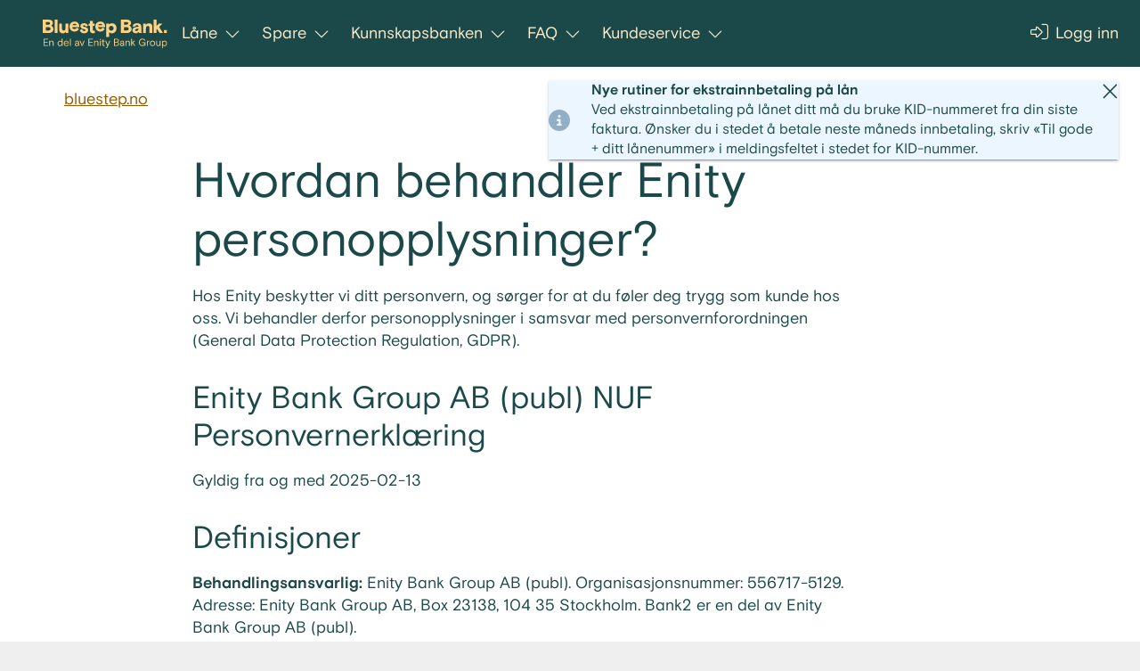

--- FILE ---
content_type: text/html; charset=utf-8
request_url: https://www.bluestep.no/personopplysninger/
body_size: 16207
content:


<!DOCTYPE html>
<html lang="no">
<head>
    <meta charset="utf-8" />
    <title>Hvordan behandler Enity personopplysninger? | Bluestep Bank</title>

                <link rel="apple-touch-icon" sizes="180x180" href="https://cdn.bluestep.se/assets/favicon/apple-touch-icon.png?hash=dcdeeeec31ca8d1dd0c5c6ed4e984f1f">
            <link rel="icon" type="image/png" sizes="32x32" href="https://cdn.bluestep.se/assets/favicon/favicon-32x32.png?hash=3e27dd9222c73599136de076ead0f008">
            <link rel="icon" type="image/png" sizes="194x194" href="https://cdn.bluestep.se/assets/favicon/favicon-194x194.png?hash=b8f17194762cacebd59b097119b5348d">
            <link rel="icon" type="image/png" sizes="192x192" href="https://cdn.bluestep.se/assets/favicon/android-chrome-192x192.png?hash=f58ee6c5ad98cf7f6260adabecf46785">
            <link rel="icon" type="image/png" sizes="16x16" href="https://cdn.bluestep.se/assets/favicon/favicon-16x16.png?hash=fee18bde8cddae0eb24377501e180e15">
            <link rel="manifest" href="https://cdn.bluestep.se/assets/favicon/site.webmanifest?hash=ec343f5e5bb6861c9b5ee57b74637c65">
            <link rel="mask-icon" href="https://cdn.bluestep.se/assets/favicon/safari-pinned-tab.svg?hash=86cb386b0dfc9747e030acc7ed83f614" color="#1b4949">
            <meta name="msapplication-TileColor" content="#1b4949">
            <meta name="msapplication-TileImage" content="https://cdn.bluestep.se/assets/favicon/mstile-144x144.png?hash=fdfa46b14be60736f6ea900447d8ad7f">
            <meta name="msapplication-config" content="https://cdn.bluestep.se/assets/favicon/browserconfig.xml?hash=c349411c3776caf551c74cce81a0f3ec" />
            <meta name="theme-color" content="#1b4949">

    

    
<meta name="viewport" content="width=device-width, initial-scale=1" />

<meta name="application-name" content="Bluestep Bank" /><meta name="apple-mobile-web-app-title" content="Bluestep Bank" /><meta name="description" content="Hos Enity beskytter vi ditt personvern, og sørger for at du føler deg trygg som kunde hos oss. " /><meta name="title" content="Hvordan behandler Enity personopplysninger? | Bluestep Bank" />

<meta content="https://www.bluestep.no/personopplysninger/" property="og:url" /><meta content="website" property="og:type" /><meta content="Hvordan behandler Enity personopplysninger? | Bluestep Bank" property="og:title" /><meta content="Hos Enity beskytter vi ditt personvern, og s&#xF8;rger for at du f&#xF8;ler deg trygg som kunde hos oss. " property="og:description" /><meta content="https://cdn.bluestep.se/assets/images/logo/og-image.png?hash=eb49652bf9953f6ec71a195ad3aea070" property="og:image" />

        <link rel="canonical" href="https://www.bluestep.no/personopplysninger/" />





    <link href="https://cdn.bluestep.se/assets/build/fonts/BasisGrotesquePro-Bold.336a43cda034ddae5342.woff2" rel="preload" as="font" type="font/woff2" crossorigin />
    <link href="https://cdn.bluestep.se/assets/build/fonts/BasisGrotesquePro-Regular.dc1c349260789ff55598.woff2" rel="preload" as="font" type="font/woff2" crossorigin />
    <link href="https://cdn.bluestep.se/assets/build/fonts/fa-brands-400.b202664d3a5d17525996.woff2" rel="preload" as="font" type="font/woff2" crossorigin />
    <link href="https://cdn.bluestep.se/assets/build/fonts/fa-light-300.48093c8d58a2e1a33948.woff2" rel="preload" as="font" type="font/woff2" crossorigin />
    <link href="https://cdn.bluestep.se/assets/build/fonts/fa-solid-900.0bf5b4795c9708210ec6.woff2" rel="preload" as="font" type="font/woff2" crossorigin />

            <link href="https://cdn.bluestep.se/assets/build/bluestep.7a84d8be1456a5e253b7.css" rel="stylesheet" />
            <link href="https://cdn.bluestep.se/assets/build/bluestep-desktop.5797560120fdb6d0f052.css" rel="stylesheet" media="(min-width: 992px)" />

    
</head>
<body class="page  ">
    

    

<a href="#mainContent" class="show-on-focus skip-link">G&#xE5; til innhold</a>

<div class="page-container">
    

<header class="header d-none d-lg-block header-fixed">
    <div class="header-flex page-wrapper-outer">
        <a href="/" class="header-logo">
            <img 
                src="https://cdn.bluestep.se/contentassets/835f990e640b4dc4a1a135f41a977b67/no-bluestep-bank-big-yellow-rgb-1.svg" 
                alt="Bluestep Bank Logo"
                 width="207"
                 height="32"
            >
        </a>


<nav class="page-nav js-nav">
    <ul class="page-nav-list li-unstyled justify-content-start">
            <li class="page-nav-item has-children">
                    <button 
                        type="button"
                        class="page-nav-item-link"
                        aria-expanded="false"
                        aria-controls="nav-menu-item-0"
                    >
                        Låne
                        <i class="toggle-icon d-block" aria-hidden="true"></i>
                    </button>


<div class="top-submenu nav-submenu" id="nav-menu-item-0" style="display: none;">
        <ul class="page-nav-list li-unstyled primary-nav-items">
                <li class="nav-item ">
                        <a href="/refinansiering/">Refinansiering</a>
                </li>
                <li class="nav-item ">
                        <a href="/boliglan/">Boliglån</a>
                </li>
                <li class="nav-item ">
                        <a href="/boliglan/opplaning/">Opplåning</a>
                </li>
        </ul>

        <hr class="nav-divider" />

        <ul class="page-nav-list li-unstyled secondary-nav-items">
                <li class="nav-item">
                    <a href="/refinansiering/refinansiering-kalkulator/"><i class="nav-icon fal fa-calculator" aria-hidden="true"></i>Refinansierings-kalkulator</a>
                </li>
                <li class="nav-item">
                    <a href="/boliglan/boliglanskalkulator/"><i class="nav-icon fal fa-calculator" aria-hidden="true"></i>Boliglånskalkulator</a>
                </li>
                <li class="nav-item">
                    <a href="/refinansiering/refinansieringsrente/"><i class="nav-icon fal fa-percent" aria-hidden="true"></i>Refinansieringsrente</a>
                </li>
                <li class="nav-item">
                    <a href="/boliglan/boliglansrente/"><i class="nav-icon fal fa-percent" aria-hidden="true"></i>Boliglånsrente</a>
                </li>
        </ul>

        <div class="btn-nav">
                <a class="btn btn-stretch" href="/refinansiering/soknadsskjema/">Søk refinansiering</a>
        </div>
</div>            </li>
            <li class="page-nav-item has-children">
                    <button 
                        type="button"
                        class="page-nav-item-link"
                        aria-expanded="false"
                        aria-controls="nav-menu-item-1"
                    >
                        Spare
                        <i class="toggle-icon d-block" aria-hidden="true"></i>
                    </button>


<div class="top-submenu nav-submenu" id="nav-menu-item-1" style="display: none;">
        <ul class="page-nav-list li-unstyled primary-nav-items">
                <li class="nav-item ">
                        <a href="/spare/">Om sparekontoer</a>
                </li>
                <li class="nav-item ">
                        <a href="/spare/fast-rente/">Fast rente</a>
                </li>
                <li class="nav-item ">
                        <a href="/spare/flytende-rente/">Flytende rente</a>
                </li>
        </ul>

        <hr class="nav-divider" />

        <ul class="page-nav-list li-unstyled secondary-nav-items">
                <li class="nav-item">
                    <a href="/spare/sparekalkulator/"><i class="nav-icon fal fa-calculator" aria-hidden="true"></i>Sparekalkulator</a>
                </li>
        </ul>

        <div class="btn-nav">
                <a class="btn btn-stretch" href="/spare/apne-konto/">Åpne sparekonto</a>
        </div>
</div>            </li>
            <li class="page-nav-item has-children">
                    <button 
                        type="button"
                        class="page-nav-item-link"
                        aria-expanded="false"
                        aria-controls="nav-menu-item-2"
                    >
                        Kunnskapsbanken
                        <i class="toggle-icon d-block" aria-hidden="true"></i>
                    </button>


<div class="top-submenu nav-submenu" id="nav-menu-item-2" style="display: none;">
        <ul class="page-nav-list li-unstyled primary-nav-items">
                <li class="nav-item ">
                        <a href="/okonomitips/">Økonomitips</a>
                </li>
        </ul>

        <hr class="nav-divider" />

        <ul class="page-nav-list li-unstyled secondary-nav-items">
                <li class="nav-item">
                    <a href="/okonomitips/artikler/"><i class="nav-icon fal fa-newspaper" aria-hidden="true"></i>Artikler</a>
                </li>
                <li class="nav-item">
                    <a href="/okonomitips/ordliste/"><i class="nav-icon fal fa-book" aria-hidden="true"></i>Ordliste</a>
                </li>
                <li class="nav-item">
                    <a href="/okonomitips/okonomiskolen/"><i class="nav-icon fal fa-house-heart" aria-hidden="true"></i>Økonomiskolen</a>
                </li>
                <li class="nav-item">
                    <a href="/okonomitips/snakk-om-penger/"><i class="nav-icon fal fa-comment-dots" aria-hidden="true"></i>Snakk om penger</a>
                </li>
        </ul>

</div>            </li>
            <li class="page-nav-item has-children">
                    <button 
                        type="button"
                        class="page-nav-item-link"
                        aria-expanded="false"
                        aria-controls="nav-menu-item-3"
                    >
                        FAQ
                        <i class="toggle-icon d-block" aria-hidden="true"></i>
                    </button>


<div class="top-submenu nav-submenu" id="nav-menu-item-3" style="display: none;">
        <ul class="page-nav-list li-unstyled primary-nav-items">
                <li class="nav-item ">
                        <a href="/kontaktinformasjon/sporsmal-og-svar/">Alle spørsmål og svar</a>
                </li>
        </ul>

        <hr class="nav-divider" />

        <ul class="page-nav-list li-unstyled secondary-nav-items">
                <li class="nav-item">
                    <a href="/kontaktinformasjon/sporsmal-og-svar/lan/"><i class="nav-icon fal fa-comment-check" aria-hidden="true"></i>Lån</a>
                </li>
                <li class="nav-item">
                    <a href="/kontaktinformasjon/sporsmal-og-svar/spare/"><i class="nav-icon fal fa-comment-check" aria-hidden="true"></i>Spare</a>
                </li>
                <li class="nav-item">
                    <a href="/kontaktinformasjon/sporsmal-og-svar/tekniske-sporsmal/"><i class="nav-icon fal fa-comment-check" aria-hidden="true"></i>Tekniske spørsmål</a>
                </li>
                <li class="nav-item">
                    <a href="/kontaktinformasjon/sporsmal-og-svar/om-bluestep-bank/"><i class="nav-icon fal fa-comment-check" aria-hidden="true"></i>Om Bluestep Bank</a>
                </li>
        </ul>

</div>            </li>
            <li class="page-nav-item has-children">
                    <button 
                        type="button"
                        class="page-nav-item-link"
                        aria-expanded="false"
                        aria-controls="nav-menu-item-4"
                    >
                        Kundeservice
                        <i class="toggle-icon d-block" aria-hidden="true"></i>
                    </button>


<div class="top-submenu nav-submenu" id="nav-menu-item-4" style="display: none;">


        <ul class="page-nav-list li-unstyled secondary-nav-items">
                <li class="nav-item">
                    <a href="/kontaktinformasjon/#kontakt"><i class="nav-icon fal fa-headset" aria-hidden="true"></i>Kontakt oss</a>
                </li>
                <li class="nav-item">
                    <a href="/kontaktinformasjon/#apningstider"><i class="nav-icon fal fa-clock" aria-hidden="true"></i>Åpningstider</a>
                </li>
        </ul>

</div>            </li>
    </ul>
</nav>
            <nav class="page-nav">
                <ul class="page-nav-list li-unstyled">
                    

                        <li class="page-nav-item">
                            <a href="https://portal.bluestep.no/" class="page-nav-item-link">
                                <i class="fal fa-sign-in-alt header-icon header-desktop-icon" aria-hidden="true"></i>
                                Logg inn 
                            </a>
                        </li>
                </ul>
            </nav>
    </div>
</header>

<!-- Mobile header -->
<header class="header header-fixed d-block d-lg-none mobile-nav js-mobile-nav header-fixed">
    <div class="mobile-nav-main align-items-center">
        <div class="header-side d-flex justify-content-start pl-4">
            <button 
                class="d-flex flex-column align-items-center p-0 mobile-nav-toggle"
                aria-label="Meny"
                aria-labelledby="mobile-nav-label"
                aria-controls="mobile-nav"
                aria-expanded="false"
            >
                <div
                    class="hamburger hamburger-htx"
                    aria-hidden="true"
                >
                    <span></span>
                </div>
                    <div class="mobile-nav-header-link-text mt-1 text-sm" id="mobile-nav-label">
                        Meny
                    </div>
            </button>
        </div>
        <div class="d-flex flex-column align-items-center mt-1">
            <a href="/">
                <img 
                     class="header-logo header-logo-mobile" 
                     alt="Bluestep Bank Logo"
                     src="https://cdn.bluestep.se/contentassets/835f990e640b4dc4a1a135f41a977b67/no-bluestep-bank-big-yellow-rgb-1.svg" 
                     width="153"
                     height="21">
            </a>
                <a
                    class="telnumber mt-1"
                    href="tel:21 30 52 00"
                >
                        21 30 52 00
                </a>
        </div>
        <div class="header-side d-flex justify-content-end pr-4">
                <a href="https://portal.bluestep.no/" class="mobile-nav-header-link"
                   aria-label="Logg inn ">
                    <div class="d-flex flex-column align-items-center">
                        <i class="fal fa-sign-in-alt mobile-nav-header-icon" aria-hidden="true"></i>
                        <span class="text-sm mt-1">Logg inn </span>
                    </div>
                </a>
            

        </div>
    </div>
</header>



<div class="mobile-nav-overlay" style="display: none;"></div>

<nav class="mobile-nav-content " id="mobile-nav" style="display: none;">
    <div class="nav-list-separator nav-list-top-separator"></div>

    <ul class="page-nav-list li-unstyled top-nav-list nav-button-offset-1">
            <li class="nav-item has-children">
                    <button type="button"
                        class="page-nav-item-link"
                        aria-expanded="false"
                        aria-controls="mobile-nav-menu-item-0"
                    >
                        Låne
                        <i class="toggle-icon" aria-hidden="true"></i>
                    </button>


<div class="top-submenu nav-submenu" id="mobile-nav-menu-item-0">
        <ul class="page-nav-list li-unstyled primary-nav-items">
                <li class="nav-item ">
                        <a href="/refinansiering/">Refinansiering</a>
                </li>
                <li class="nav-item ">
                        <a href="/boliglan/">Boliglån</a>
                </li>
                <li class="nav-item ">
                        <a href="/boliglan/opplaning/">Opplåning</a>
                </li>
        </ul>

        <ul class="page-nav-list li-unstyled secondary-nav-items">
                <li class="nav-item">
                    <a href="/refinansiering/refinansiering-kalkulator/"><i class="nav-icon fal fa-calculator" aria-hidden="true"></i>Refinansierings-kalkulator</a>
                </li>
                <li class="nav-item">
                    <a href="/boliglan/boliglanskalkulator/"><i class="nav-icon fal fa-calculator" aria-hidden="true"></i>Boliglånskalkulator</a>
                </li>
                <li class="nav-item">
                    <a href="/refinansiering/refinansieringsrente/"><i class="nav-icon fal fa-percent" aria-hidden="true"></i>Refinansieringsrente</a>
                </li>
                <li class="nav-item">
                    <a href="/boliglan/boliglansrente/"><i class="nav-icon fal fa-percent" aria-hidden="true"></i>Boliglånsrente</a>
                </li>
        </ul>
</div>            </li>
            <li class="nav-item has-children">
                    <button type="button"
                        class="page-nav-item-link"
                        aria-expanded="false"
                        aria-controls="mobile-nav-menu-item-1"
                    >
                        Spare
                        <i class="toggle-icon" aria-hidden="true"></i>
                    </button>


<div class="top-submenu nav-submenu" id="mobile-nav-menu-item-1">
        <ul class="page-nav-list li-unstyled primary-nav-items">
                <li class="nav-item ">
                        <a href="/spare/">Om sparekontoer</a>
                </li>
                <li class="nav-item ">
                        <a href="/spare/fast-rente/">Fast rente</a>
                </li>
                <li class="nav-item ">
                        <a href="/spare/flytende-rente/">Flytende rente</a>
                </li>
        </ul>

        <ul class="page-nav-list li-unstyled secondary-nav-items">
                <li class="nav-item">
                    <a href="/spare/sparekalkulator/"><i class="nav-icon fal fa-calculator" aria-hidden="true"></i>Sparekalkulator</a>
                </li>
        </ul>
</div>            </li>
            <li class="nav-item has-children">
                    <button type="button"
                        class="page-nav-item-link"
                        aria-expanded="false"
                        aria-controls="mobile-nav-menu-item-2"
                    >
                        Kunnskapsbanken
                        <i class="toggle-icon" aria-hidden="true"></i>
                    </button>


<div class="top-submenu nav-submenu" id="mobile-nav-menu-item-2">
        <ul class="page-nav-list li-unstyled primary-nav-items">
                <li class="nav-item ">
                        <a href="/okonomitips/">Økonomitips</a>
                </li>
        </ul>

        <ul class="page-nav-list li-unstyled secondary-nav-items">
                <li class="nav-item">
                    <a href="/okonomitips/artikler/"><i class="nav-icon fal fa-newspaper" aria-hidden="true"></i>Artikler</a>
                </li>
                <li class="nav-item">
                    <a href="/okonomitips/ordliste/"><i class="nav-icon fal fa-book" aria-hidden="true"></i>Ordliste</a>
                </li>
                <li class="nav-item">
                    <a href="/okonomitips/okonomiskolen/"><i class="nav-icon fal fa-house-heart" aria-hidden="true"></i>Økonomiskolen</a>
                </li>
                <li class="nav-item">
                    <a href="/okonomitips/snakk-om-penger/"><i class="nav-icon fal fa-comment-dots" aria-hidden="true"></i>Snakk om penger</a>
                </li>
        </ul>
</div>            </li>
            <li class="nav-item has-children">
                    <button type="button"
                        class="page-nav-item-link"
                        aria-expanded="false"
                        aria-controls="mobile-nav-menu-item-3"
                    >
                        FAQ
                        <i class="toggle-icon" aria-hidden="true"></i>
                    </button>


<div class="top-submenu nav-submenu" id="mobile-nav-menu-item-3">
        <ul class="page-nav-list li-unstyled primary-nav-items">
                <li class="nav-item ">
                        <a href="/kontaktinformasjon/sporsmal-og-svar/">Alle spørsmål og svar</a>
                </li>
        </ul>

        <ul class="page-nav-list li-unstyled secondary-nav-items">
                <li class="nav-item">
                    <a href="/kontaktinformasjon/sporsmal-og-svar/lan/"><i class="nav-icon fal fa-comment-check" aria-hidden="true"></i>Lån</a>
                </li>
                <li class="nav-item">
                    <a href="/kontaktinformasjon/sporsmal-og-svar/spare/"><i class="nav-icon fal fa-comment-check" aria-hidden="true"></i>Spare</a>
                </li>
                <li class="nav-item">
                    <a href="/kontaktinformasjon/sporsmal-og-svar/tekniske-sporsmal/"><i class="nav-icon fal fa-comment-check" aria-hidden="true"></i>Tekniske spørsmål</a>
                </li>
                <li class="nav-item">
                    <a href="/kontaktinformasjon/sporsmal-og-svar/om-bluestep-bank/"><i class="nav-icon fal fa-comment-check" aria-hidden="true"></i>Om Bluestep Bank</a>
                </li>
        </ul>
</div>            </li>
            <li class="nav-item has-children">
                    <button type="button"
                        class="page-nav-item-link"
                        aria-expanded="false"
                        aria-controls="mobile-nav-menu-item-4"
                    >
                        Kundeservice
                        <i class="toggle-icon" aria-hidden="true"></i>
                    </button>


<div class="top-submenu nav-submenu" id="mobile-nav-menu-item-4">

        <ul class="page-nav-list li-unstyled secondary-nav-items">
                <li class="nav-item">
                    <a href="/kontaktinformasjon/#kontakt"><i class="nav-icon fal fa-headset" aria-hidden="true"></i>Kontakt oss</a>
                </li>
                <li class="nav-item">
                    <a href="/kontaktinformasjon/#apningstider"><i class="nav-icon fal fa-clock" aria-hidden="true"></i>Åpningstider</a>
                </li>
        </ul>
</div>            </li>
    </ul>

    <div class="nav-list-separator nav-list-bottom-separator"></div>
    
        <div class="px-4 pt-2">

                <a href="https://portal.bluestep.no/" class="btn btn-outlined btn-stretch">
                    <i class="fal fa-sign-in-alt mr-2" aria-hidden="true"></i>
                    Logg inn 
                </a>
        </div>
</nav>
</div>

<main class="page-container" id="mainContent">
    
<div class="vue-notifications">
    <script type="application/json">
{"notifications":[{"content":"<p><strong>Nye rutiner for ekstrainnbetaling p&aring; l&aring;n</strong><br />Ved ekstrainnbetaling p&aring; l&aring;net ditt m&aring; du bruke KID-nummeret fra din siste faktura. &Oslash;nsker du i stedet &aring; betale neste m&aring;neds innbetaling, skriv &laquo;Til gode + ditt l&aring;nenummer&raquo; i meldingsfeltet i stedet for KID-nummer.</p>","type":"info","contentId":"43727","permanent":false,"linkUrl":"","linkDisplayName":null}]}
</script>
</div>




<div class="double-column">
    <div class="breadcrumbs">
        <ul class="list li-unstyled breadcrumbs-list">
                <li class="breadcrumbs-list-item"><a href="/">bluestep.no</a>&nbsp;</li>
        </ul>
    </div>
</div>    

<div class="double-column">
    <article class="article article-page ">
        <div class="row no-gutters">
            <div class="col-12 col-xl-7 article-column-wrapper">
                <div class="narrow-column">
                    <div class="article-column">
                            <h1 class="heading">Hvordan behandler Enity personopplysninger?</h1>

                        
<p>Hos Enity beskytter vi ditt personvern, og s&oslash;rger for at du f&oslash;ler deg trygg som kunde hos oss. Vi behandler derfor personopplysninger i samsvar med personvernforordningen (General Data Protection Regulation, GDPR).</p>
<h3>Enity Bank Group AB (publ) NUF Personvernerkl&aelig;ring</h3>
<p>Gyldig fra og med 2025-02-13</p>
<h3>Definisjoner</h3>
<p><strong>Behandlingsansvarlig:</strong> Enity Bank Group AB (publ). Organisasjonsnummer: 556717-5129. Adresse: Enity Bank Group AB, Box 23138, 104 35 Stockholm. Bank2 er en del av Enity Bank Group AB (publ).</p>
<p><strong>Kunde: </strong>Refererer til en fysisk person som har inng&aring;tt, eller har uttrykt &oslash;nske om &aring; inng&aring; en avtale med Enity ang&aring;ende noen av&nbsp;Enity sine produkter som tilbys i Norge.</p>
<p><strong>Representant:</strong> Refererer til en fysisk person som representerer kunden, slik som en verge eller fullmektig.</p>
<p><strong>Registrert: </strong>Kunde og Representant sammen.</p>
<p><strong>Enity:</strong> Gjelder Enity Bank Group AB (publ).</p>
<h3>Behandling av personopplysninger</h3>
<p>Enity behandler personopplysninger som kan knyttes til innvilgelse og administrasjon av kreditt, sparekontoer og andre relaterte tjenester. Personopplysninger behandles ogs&aring; for markedsf&oslash;ring av Enity sine produkter, og for &aring; oppfylle regulatoriske krav.</p>
<p>At du oppgir dine personopplysninger for inng&aring;else og administrasjon av avtaler er n&oslash;dvendig for &aring; inng&aring;, og oppfylle henholdsvis kredittavtaler og sparekontoavtaler. Dette omfatter kun den behandlingen som skjer p&aring; grunnlag av det rettslige grunnlaget for kontrakten. Hvis du ikke oppgir dine personopplysninger, vil vi ikke kunne oppfylle v&aring;re forpliktelser i henhold til avtalene. At du oppgir personopplysninger til oss er ikke et lovkrav, men visse form&aring;l med behandlingen kan skje p&aring; grunnlag av en juridisk forpliktelse.</p>
<p>P&aring; grunn av fusjonen mellom Enity og Bank2, vil visse lagringstider avvike fra den informasjonen som er oppgitt nedenfor for tidligere Bank2-kunder i en overgangsperiode. Du kan lese mer om fusjonen p&aring; <a href="https://www.enity.com/debt-investors/bluestep-banks-merger-with-bank2/" class="link-icon external-link">www.enity.com</a>.</p>
<h3>Innvilgelse av kreditt, opprettelse av sparekonto, mm</h3>
<div class="table-wrapper"><table style="border-collapse: collapse; width: 100%;" border="1">
<tbody>
<tr>
<td><strong>Form&aring;l med behandlingen</strong></td>
<td><strong>Personopplysninger som blir behandlet</strong></td>
<td><strong>Informasjonskilde</strong></td>
<td><strong>Behandlings-grunnlag</strong></td>
<td><strong>Lagringstid</strong></td>
</tr>
<tr>
<td>Inng&aring;else av kredittavtale</td>
<td>Navn<br /><br />Personnummer<br /><br />Kontaktinformasjon (adresse, e-post og telefonnummer)<br /><br />&Oslash;konomiske forhold som: kreditthistorikk, husholdningsutgifter, inntekt, informasjon om bolig som skal bel&aring;nes</td>
<td>Informasjon innhentes fra Kunden.<br /><br />Adresseopplysninger innhentes via Folkeregisteret<br /><br />Kredittopplysninger innhentes fra kredittopplysningsselskap (etter Kundens samtykke).<br /><br />Opplysninger om eiendom hentes fra Eiendomsverdi og Eiendomsregistret via kredittopplysningsselskap<br /><br />Informasjon om n&aring;v&aelig;rende og tidligere boretter innhentes ogs&aring; fra respektive borettslag<br /><br />Inntektsopplysninger kan innhentes fra arbeidsgiver (etter Kundens samtykke)<br /><br />Informasjon om Kundens kreditter innhentes fra Gjeldsregisteret, Skatteetaten, banker og/eller andre kredittinstitusjoner og kreditorer.<br /><br />Informasjon fra myndigheter som NAV og Skatteetaten innhentes ogs&aring; for &aring; f&aring; oversikt over Kundens gjelds- og inntektssituasjon.</td>
<td>Oppfyllelse av avtale</td>
<td>Dersom den registrerte innvilges l&aring;n, lagres personopplysningene s&aring; lenge avtaleforholdet varer, og deretter i 10 &aring;r med hjemmel i lov. <br /><br />Dersom det ikke etableres et kontraktsforhold, slettes personopplysningene etter 3 m&aring;neder.<br /><br />Personopplysninger kan lagres i lengre perioder enn det som er nevnt ovenfor dersom Kunden har samtykket til det</td>
</tr>
<tr>
<td>Inng&aring;else av avtale om sparekonto</td>
<td>Navn, personnummer, kontaktinformasjon (adresse, e-post og telefonnummer).<br /><br />Informasjon om inntekt, skattemessig bosted, statsborgerskap og uttakskonto.</td>
<td>Informasjon innhentes fra Kunden. <br /><br />Adresseopplysninger innhentes via Folkeregisteret<br /><br />Skattetaten</td>
<td>Oppfyllelse av avtale</td>
<td>Personopplysningene bevares s&aring; lenge avtaleforholdet varer, og deretter i 10 &aring;r med hjemmel i lov.</td>
</tr>
<tr>
<td>Administrering av kredittavtaler og sparekontoavtaler</td>
<td>Navn <br /><br />Personnummer<br /><br />Kontaktinformasjon (adresse, e-post og telefonnummer), &oslash;konomiske forhold som opplysninger om inntekt m.m</td>
<td>Informasjon innhentes fra Enitys kundesystem og Kunden. <br /><br />Adresseopplysninger innhentes og oppdateres m&aring;nedlig via Folkeregisteret</td>
<td>Oppfyllelse av avtale</td>
<td>Personopplysningene bevares s&aring; lenge avtaleforholdet varer, og deretter i 10 &aring;r med hjemmel i lov.</td>
</tr>
<tr>
<td>Administrasjon av meglervurderinger /verdivurderinger</td>
<td>Navn <br /><br />Personnummer <br /><br />Adresse og opplysninger om boligen som skal pantsettes</td>
<td>Informasjon innhentes fra Enitys kundesystem</td>
<td>Oppfyllelse av avtale om vurdering av kundens bosted</td>
<td>Personopplysningene lagres i 5 &aring;r etter at kundeforholdet er avsluttet med hjemmel i bokf&oslash;ringsloven</td>
</tr>
<tr>
<td>H&aring;ndtering av ubetalte kreditter</td>
<td>Navn <br /><br />Personnummer <br /><br />Kontaktinformasjon (adresse, e-post og telefonnummer) <br /><br />&Oslash;konomiske forhold som opplysninger om inntekt, gjeld m.m</td>
<td>Informasjon innhentes fra Enitys kundesystem<br /><br />Adresseopplysninger innhentes via Folkeregisteret <br /><br />Opplysninger fra namsmyndighetene innhentes for &aring; f&aring; informasjon om kundens gjeld.</td>
<td>Oppfyllelse av avtale</td>
<td>Personopplysningene bevares s&aring; lenge avtaleforholdet varer, og deretter i 10 &aring;r med hjemmel i lov</td>
</tr>
<tr>
<td>Innspilling av telefonsamtaler</td>
<td>Navn, personnummer, kontaktinformasjon og annen informasjon oppgitt av den Registrerte i samtalen.</td>
<td>Informasjonen innhentes fra den Registrerte</td>
<td>Enitys legitime interesse i &aring; administrere forholdet til Kunden, videreutvikle Enitys ansatte, sikre kvaliteten p&aring; Enitys kundeservice samt forebygge og unders&oslash;ke svindel og klager</td>
<td>Samtaleopptakene slettes tre &aring;r etter opptakstidspunktet.</td>
</tr>
<tr>
<td>Informasjon om Kundens Representant</td>
<td>Navn<br /><br />Personnummer<br /><br />Kontaktinformasjon</td>
<td>Informasjonen blir innhentet fra <br /><br />Representanten og Kunden</td>
<td>Oppfyllelse av avtale</td>
<td>Dersom Kunden f&aring;r innvilget l&aring;n, lagres personopplysningene s&aring; lenge avtaleforholdet varer og deretter i 10 &aring;r med hjemmel i loven om foreldelse. <br /><br />Dersom det ikke etableres et kontraktsforhold, slettes personopplysningene etter 3 m&aring;neder.</td>
</tr>
<tr>
<td>H&aring;ndtering av klager</td>
<td>Navn <br /><br />Personnummer <br /><br />Kontaktinformasjon og annen informasjon oppgitt av den Registrerte i forbindelse med sin klage</td>
<td>Informasjonen er hentet fra den Registrerte og fra Enity sitt kundesystem</td>
<td>Oppfyllelse av rettslig forpliktelse eller annet myndighetsvedtak</td>
<td>Opplysningene oppbevares i fem &aring;r etter at klagesaken er avsluttet</td>
</tr>
</tbody>
</table></div>
<h3>&nbsp;</h3>
<h3>Markedsf&oslash;ring</h3>
<div class="table-wrapper"><table style="border-collapse: collapse; width: 100%; height: 455px;" border="1">
<tbody>
<tr style="height: 56px;">
<td style="width: 20%; height: 56px;"><strong>Form&aring;l med behandlingen</strong></td>
<td style="width: 20%; height: 56px;"><strong>Personopplysninger som blir behandlet</strong></td>
<td style="width: 29.0727%; height: 56px;" width="132"><strong>Informasjonskilde</strong></td>
<td style="width: 20%; height: 56px;"><strong>Behandlings-grunnlag</strong></td>
<td style="width: 20%; height: 56px;"><strong>Lagringstid</strong></td>
</tr>
<tr style="height: 111px;">
<td style="width: 20%; height: 111px;">Direkte markedsf&oslash;ring ved &aring; sende til folkeregistrert adresse</td>
<td style="width: 20%; height: 111px;">Navn <br /><br />Personnummer <br /><br />Adresse</td>
<td style="width: 29.0727%; height: 111px;">Opplysningene blir innhentet fra folkeregisteret</td>
<td style="width: 20%; height: 111px;">Berettiget interesse</td>
<td style="width: 20%; height: 111px;">Personopplysningene lagres i 90 dager</td>
</tr>
<tr style="height: 36px;">
<td style="width: 20%; height: 36px;">Bruk av informasjonskapsler, inkludert tredjeparts informasjonskapsler med det form&aring;l &aring; forbedre brukeropplevelsen, analysere nettrafikk og m&aring;lrettede annonser for bes&oslash;kende p&aring; nettstedet</td>
<td style="width: 20%; height: 36px;">IP-Adresse</td>
<td style="width: 29.0727%; height: 36px;">Opplysningene blir innhentet fra den Registrerte</td>
<td style="width: 20%; height: 36px;">Samtykke</td>
<td style="width: 20%; height: 36px;">Lagringstidene for ulike typer informasjonskapsler er angitt i <a href="/cookies/" class="">Enitys retningslinjer for informasjonskapsler</a></td>
</tr>
<tr style="height: 36px;">
<td style="width: 20%; height: 36px;">Markeds- og kundeanalyser med det form&aring;l &aring; evaluere markedskampanjer</td>
<td style="width: 20%; height: 36px;">Personnummer <br /><br />L&aring;netype</td>
<td style="width: 29.0727%; height: 36px;">Informasjonen er hentet fra Enitys kundesystem, og fra informasjonskapsler (cookies)</td>
<td style="width: 20%; height: 36px;">Samtykke</td>
<td style="width: 20%; height: 36px;">Personopplysningene lagres i 90 dager <br /><br />Lagringstidene for ulike typer informasjonskapsler er angitt i <a href="/cookies/" class="">Enitys retningslinjer for informasjonskapsler</a></td>
</tr>
<tr>
<td style="width: 20%;">Utssendelse av nyhetsbrev</td>
<td style="width: 20%;">Navn, e-mailadresse</td>
<td style="width: 29.0727%;">Opplysningene blir innhentet fra den Registrerte</td>
<td style="width: 20%;">Samtykke</td>
<td style="width: 20%;">Opplysningene lagres fram til den Registrerte tilbakekaller sitt samtykke.</td>
</tr>
</tbody>
</table></div>
<p>&nbsp;</p>
<h3>Overholdelse av regelverk</h3>
<div class="table-wrapper"><table style="border-collapse: collapse; width: 100%;" border="1">
<tbody>
<tr>
<td style="width: 20%;"><strong>Form&aring;l med behandlingen</strong></td>
<td style="width: 20%;"><strong>Personopplysninger som blir behandlet</strong></td>
<td style="width: 20%;"><strong>Informasjonskilde</strong></td>
<td style="width: 20%;"><strong>Behandlings-grunnlag</strong></td>
<td style="width: 20%;"><strong>Lagringstid</strong></td>
</tr>
<tr>
<td style="width: 20%;">Overholdelse av kravene i hvitvaskingsloven</td>
<td style="width: 20%;">Navn, personnummer, kontaktinformasjon (adresse, e-post og telefonnummer), opplysninger om l&aring;n, kreditthistorikk og husholdnings&oslash;konomi, opplysninger om inntekt m.m</td>
<td style="width: 20%;">Informasjonen innhentes fra Enity sitt kundesystem</td>
<td style="width: 20%;">Oppfyllelse av rettslig forpliktelse eller annet myndighetsvedtak</td>
<td style="width: 20%;">Personopplysninger oppbevares i ti &aring;r dersom det er n&oslash;dvendig for &aring; forhindre, avdekke eller etterforske hvitvasking eller terrorfinansiering.</td>
</tr>
<tr>
<td style="width: 20%;">Kontroll av kunder mot PEP og sanksjonslister</td>
<td style="width: 20%;">Navn<br /><br />Personnummer</td>
<td style="width: 20%;">Informasjonen innhentes fra Enity sitt kundesystem og kontrolleres mot PEP- og sanksjonslister</td>
<td style="width: 20%;">Oppfyllelse av rettslig forpliktelse eller annet myndighetsvedtak for &aring; sikre at det ikke er utilstrekkelige vilk&aring;r for &aring; utf&oslash;re visse banktjenester.</td>
<td style="width: 20%;">Dersom det ikke etableres et kontraktsforhold, slettes personopplysningene etter 3 m&aring;neder.<br /><br />Personopplysninger oppbevares i ti &aring;r dersom det er n&oslash;dvendig for &aring; forhindre, avdekke eller etterforske hvitvasking eller terrorfinansiering.</td>
</tr>
<tr>
<td style="width: 20%;">Oppbevaring av personopplysninger som kan knyttes til kunder mistenkt for svindel, hvitvasking av penger eller terrorfinansiering</td>
<td style="width: 20%;">Navn, personnummer, kontaktinformasjon (adresse, e-post og telefonnummer), &oslash;konomiske forhold som kreditthistorikk, husholdnings&oslash;konomi (opplysninger om inntekt m.m).</td>
<td style="width: 20%;">Informasjonen innhentes fra Enity sitt kundesystem</td>
<td style="width: 20%;">Enity sin legitime interesse i &aring; ikke bli utsatt for svindel.<br /><br />Oppfyllelse av rettslig forpliktelse etter hvitvaskingsloven</td>
<td style="width: 20%;">Personopplysninger oppbevares i ti &aring;r dersom det er n&oslash;dvendig for &aring; forhindre, avdekke eller etterforske hvitvasking eller terrorfinansiering.</td>
</tr>
</tbody>
</table></div>
<h3>&nbsp;</h3>
<h3>Behandling av personopplysninger av andre enn Enity</h3>
<p>Behandling av personopplysninger kan, innenfor rammen av gjeldende regler, skje av Enity og av selskaper som Enity samarbeider med for &aring; utf&oslash;re sine tjenester.</p>
<div class="table-wrapper"><table style="border-collapse: collapse; width: 100%;" border="1">
<tbody>
<tr>
<td style="width: 20%;"><strong>Mottaker av personopplysninger</strong></td>
<td style="width: 20%;"><strong>Grunnlag for overf&oslash;ring</strong></td>
<td style="width: 20%;"><strong>Personopplysninger som blir overf&oslash;rt</strong></td>
<td style="width: 20%;"><strong>Rettslig grunnlag</strong></td>
</tr>
<tr>
<td style="width: 20%;">Rapportering til myndigheter, for eksempel:<br /><br />&Oslash;kokrim, Finanstilsynet, Skatteetaten, Bankenes sikringsfond eller namsmyndighetene</td>
<td style="width: 20%;">Oppfylle juridiske forpliktelser vedr&oslash;rende skatterapportering, rapportering til &Oslash;kokrim, innskuddsgaranti m.m</td>
<td style="width: 20%;">Navn, adresse, &oslash;konomisk informasjon, informasjon om kundens engasjement hos Enity og skattemessig bosted</td>
<td style="width: 20%;">Oppfyllelse av rettslig forpliktelse</td>
</tr>
<tr>
<td style="width: 20%;">Bankgiro</td>
<td style="width: 20%;">Overf&oslash;ring skjer for &aring; muliggj&oslash;re innskudd og uttak</td>
<td style="width: 20%;">Navn, personnummer og kontonummer</td>
<td style="width: 20%;">Oppfyllelse av avtale</td>
</tr>
<tr>
<td style="width: 20%;">Besvare henvendelser fra myndigheter som politiet, Skatteetaten, Tolletaten osv</td>
<td style="width: 20%;">Overf&oslash;ringen skjer for &aring; oppfylle Enitys lovp&aring;lagte plikt til &aring; utlevere opplysninger.</td>
<td style="width: 20%;">Navn, personnummer, kontaktinformasjon (adresse, e-post og telefonnummer), &oslash;konomiske forhold som kreditthistorikk og husholdnings&oslash;konomi (opplysninger om inntekt).</td>
<td style="width: 20%;">Oppfyllelse av rettslig forpliktelse</td>
</tr>
<tr>
<td style="width: 20%;">Utvekslings av informasjon med andre norske kredittinstitusjoner og kredittopplysningsforetak</td>
<td style="width: 20%;">Overf&oslash;ring skjer innenfor rammen av informasjonsutveksling i henhold til gjeldende rett</td>
<td style="width: 20%;">Personnummer, informasjon om oppgitte kreditter, betalingsmislighold og kredittmisbruk</td>
<td style="width: 20%;">Oppfyllelse av rettslig forpliktelse</td>
</tr>
<tr>
<td style="width: 20%;">Hantering av obetalda krediter genom Intrum AS</td>
<td style="width: 20%;">Overf&oslash;ring skjer f&ouml;r att m&ouml;jligg&ouml;ra Enitys inkassohantering av obetalda l&aring;n</td>
<td style="width: 20%;">Navn, personnummer, kontaktinformasjon (adresse, e-post og telefonnummer), eiendomsinformasjon og informasjon om l&aring;net.</td>
<td style="width: 20%;">Oppfyllelse av avtale</td>
</tr>
<tr>
<td style="width: 20%;">Trustpilot A/S</td>
<td style="width: 20%;">Overf&oslash;ringen skjer for &aring; muliggj&oslash;re sending av en kundetilfredshetsunders&oslash;kelse til nye kunder for &aring; evaluere sine tjenester</td>
<td style="width: 20%;">E-post</td>
<td style="width: 20%;">Enity sin legitime interesse</td>
</tr>
</tbody>
</table></div>
<p>&nbsp;</p>
<h3>Tredjelandsoverf&oslash;ring</h3>
<p>Enity overf&oslash;rer ikke de Registrertes personopplysninger til land utenfor EU og E&Oslash;S.</p>
<h3>Rettigheter til den registrerte</h3>
<p>De registrerte har en rekke rettigheter i henhold til GDPR. Dette avsnittet gir informasjon om hva slags rettigheter som gjelder</p>
<p><strong>Sletting av personopplysninger<br /></strong>Du har krav p&aring; &aring; f&aring; dine personopplysninger slettet ved f&oslash;lgende tilfeller:</p>
<ul>
<li>Dersom det ikke lenger er grunnlag for &aring; oppbevare personopplysningene dine.</li>
<li>Dersom Enity behandler personopplysningene dine fordi du har gitt samtykke, og du trekker tilbake samtykket</li>
<li>Om behandlingen skjer for direktemarkedsf&oslash;ring og du motsetter deg at opplysningene behandles</li>
<li>Dersom du benytter deg av din <a href="https://www.datatilsynet.no/rettigheter-og-plikter/den-registrertes-rettigheter/rett-til-a-protestere/" class="link-icon external-link">rett til &aring; protestere</a>&nbsp;mot bruk av personopplysningene dine</li>
<li>Dersom personopplysningene er behandlet ulovlig</li>
</ul>
<p>Enity har rett til &aring; beholde personopplysninger, til tross for begj&aelig;ring om sletting, dersom det foreligger et n&oslash;dvendig behandlingsgrunnlag. Dette kan v&aelig;re rettslig forpliktelse om &ndash; eksempelvis - hvitvaskingsloven, eller for &aring; etablere, gj&oslash;re gjeldende eller forsvare et rettskrav.</p>
<p>Dersom du &oslash;nsker dine personopplysninger slettet, kan du sende en e-post til <a href="mailto:personvern@enity.com" class="">personvern@enity.com</a>. Du vil bli bedt om &aring; identifisere deg for &aring; verifisere at du har sendt foresp&oslash;rselen.</p>
<p><strong>Krav til retting eller supplering av personopplysninger<br /></strong>Personopplysningene som Enity behandler om deg skal v&aelig;re korrekte og aktuelle. Hvis du finner ut at Enity behandler opplysninger om deg som er uriktige, kan du kreve retting. Du m&aring; kunne sannsynliggj&oslash;re at opplysningene er uriktige, og hva som er korrekt.</p>
<p>Hvis du &oslash;nsker &aring; be om retting av dine personopplysninger, eller be om informasjon som du har oppgitt i forbindelse med din l&aring;nes&oslash;knad, er du velkommen til &aring; kontakte din l&aring;ner&aring;dgiver eller Enitys kundeservice p&aring;: 21 56 14 66</p>
<p>Du kan ogs&aring; sende en epost til <a href="mailto:personvern@enity.com" class="">personvern@enity.com</a></p>
<p><strong>Rett til innsyn<br /></strong>Du har rett til &aring; vite om Enity behandler dine personopplysninger, hvorfor de blir behandlet, og hvilke opplysninger som er lagret om deg. Innsynsretten inneb&aelig;rer at du kan be&nbsp;Enity om kopi av dataene i tillegg til informasjon om:</p>
<ul>
<li>Hvilke kategorier av opplysninger har Enity lagret</li>
<li>Hva personopplysningene brukes til</li>
<li>Hvor lenge opplysningene vil bli lagret</li>
<li>Har eller vil Enity utlevere opplysningene, og hvem er i s&aring; fall mottaker(e)</li>
<li>Hvor har Enity innhentet opplysningene fra</li>
</ul>
<p>Dersom du &oslash;nsker &aring; benytte deg av innsynsretten, kan du sende en e-post til <a href="mailto:dpo@enity.com" class="">dpo@enity.com</a>. Du vil bli bedt om &aring; identifisere deg for &aring; verifisere at du har sendt foresp&oslash;rselen.</p>
<p>V&aelig;r oppmerksom p&aring; at det kan v&aelig;re informasjon du ikke har tilgang til, for eksempel hvis det er til skade for andre. Det kan ogs&aring; v&aelig;re tilfeller hvor du ikke har krav p&aring; kopi av selve dokumentet der dine personopplysninger kommer frem. Enity har ogs&aring; etter hvitvaskingsloven &sect; 32 rett til &aring; ikke dele opplysninger som kan vanskeliggj&oslash;re overholdelse av samme lov.</p>
<p><strong>Rett til begrensning<br /></strong>I noen tilfeller har du krav p&aring; at behandlingen av dine personopplysninger begrenses. I s&aring; fall kan personopplysningene dine lagres, men ikke brukes til noe.</p>
<p>I f&oslash;lgende situasjoner kan du kreve begrensning av&nbsp;behandling av personopplysninger:</p>
<ul>
<li>Du mener opplysningene lagret om deg er feilaktige. Mens Enity kontrollerer opplysningene, kan behandlingen begrenses i en periode.</li>
<li>Du har brukt din&nbsp;<a href="https://www.datatilsynet.no/rettigheter-og-plikter/den-registrertes-rettigheter/rett-til-a-protestere/" class="link-icon external-link">rett til &aring; protestere</a>, og Enity holder p&aring; &aring; avgj&oslash;re om innsigelsen din skal tas til f&oslash;lge.</li>
</ul>
<p>Du kan ogs&aring; bruke retten til begrensning for &aring; hindre at personopplysningene dine slettes. Det gjelder i disse tilfellene:</p>
<ul>
<li>Personopplysninger behandles ulovlig og skal slettes, men du &oslash;nsker at bruken av dem begrenses i stedet for at de slettes.</li>
<li>Enity skal slette opplysningene fordi de ikke lenger er n&oslash;dvendige for form&aring;let de ble samlet inn for. Du har behov for opplysningene for &aring; fastsette, gj&oslash;re gjeldende eller forsvare et rettskrav og &oslash;nsker derfor at de lagres.</li>
</ul>
<p>Ved en begrensning vil personopplysningene dine bli merket slik at de kun kan behandles for bestemte form&aring;l. N&aring;r begrensningen utl&oslash;per, vil du bli informert. N&aring;r behandlingen av personopplysninger er begrenset, skal Enity lagre opplysningene, men ikke bruke dem til noe uten ditt samtykke. Det finnes noen f&aring; unntak, blant annet dersom virksomheten trenger opplysningene for &aring; fastsette, gj&oslash;re gjeldende eller forsvare et rettskrav eller for &aring; verne en annen persons rettigheter.</p>
<p>Dersom du &oslash;nsker &aring; benytte deg av retten til &aring; begrense dine personopplysninger, kan du sende en e-post til <a href="mailto:personvern@enity.com" class="">personvern@enity.com</a>. Du vil bli bedt om &aring; identifisere deg for &aring; verifisere at du har sendt foresp&oslash;rselen.</p>
<p><strong>Retten til &aring; protestere<br /></strong>Du har rett til &aring; protestere mot behandlingen av dine personopplysninger, dersom det rettslige grunnlaget for behandlingen er en interesseavveining, dvs for profilering, opptak av samtaler og direkte markedsf&oslash;ring.</p>
<p>I s&aring; fall har Enity rett til &aring; behandle opplysningene kun hvis det kan p&aring;vises legitime grunner for behandlingen som veier tyngre enn dine interesser, rettigheter og friheter, eller hvis databehandlingen finner sted for &aring; fastsette, gj&oslash;re gjeldende eller forsvare et rettskrav.</p>
<p>Ved bruk av retten til &aring; protestere vil du bli informert om grunnlaget for behandlingen samt de vurderinger som er gjort ved interesseavveiningen.</p>
<p>Dersom du &oslash;nsker &aring; benytte deg av retten til &aring; protestere mot behandlingen av dine personopplysninger, kan du sende en e-post til <a href="mailto:personvern@enity.com" class="">personvern@enity.com</a>. Du vil bli bedt om &aring; identifisere deg for &aring; verifisere at du har sendt foresp&oslash;rselen</p>
<p>Dersom du &oslash;nsker &aring; benytte deg av retten mot &aring; protestere mot direkte markedsf&oslash;ring, kan du sende foresp&oslash;rselen din p&aring; e-post til <a href="mailto:personvern@enity.com" class="">personvern@enity.com</a>. Oppgi fornavn, etternavn og personnummer i foresp&oslash;rselen om &aring; bli utestengt fra direkte markedsf&oslash;ring.</p>
<p><strong>Rett til flytting av personopplysninger (dataportabilitet)<br /></strong><span style="font-size: 1.15rem;">Du har rett til &aring; be om at utlevering av personopplysningene som Enity behandler om deg, som behandles ved samtykke eller for &aring; oppfylle en avtale du har inng&aring;tt med&nbsp;Enity. Informasjonen skal overleveres ii et strukturert, maskinlesbart og vanlig brukt format. Du kan ogs&aring; kreve at personopplysningene dine overf&oslash;res direkte til en annen behandlingsansvarlig der det er teknisk mulig.&nbsp;</span></p>
<p>Hvis du &oslash;nsker &aring; benytte deg av retten til dataportabilitet, kan du sende en e-post til <a href="mailto:dpo@enity.com" class="">dpo@enity.com</a>. Du vil bli bedt om &aring; identifisere deg for &aring; verifisere at du har sendt foresp&oslash;rselen.</p>
<p><strong>Tilbaketrekning av samtykke<br /></strong>Du kan n&aring;r som helst trekke tilbake samtykke ditt, for databehandlingen skjer med bakgrunn og st&oslash;tte fra samtykket. Du kan lese mer om hvordan vi h&aring;ndterer informasjonskapsler og endre eller trekke tilbake ditt samtykke til informasjonskapsler i v&aring;re <a href="/cookies/" class="">retningslinjer for informasjonskapsler</a>.</p>
<p>Dersom du &oslash;nsker &aring; benytte deg av retten til &aring; trekke tilbake samtykket ditt for evaluering av markedsf&oslash;ringskampanjer, kan du sende en e-post til <a href="mailto:personvern@enity.com" class="">personvern@enity.com</a>. Skriv inn fornavn, etternavn og personnummer i e-posten.</p>
<p><strong>Tidsfrister<br /></strong>Din foresp&oslash;rsel vil bli behandlet s&aring; snart som mulig, og senest en m&aring;ned etter at foresp&oslash;rselen er mottatt. Ved behov kan svarfristen forlenges med to m&aring;neder, og du vil bli informert om &aring;rsaken til forsinkelsen.</p>
<p><strong>Automatisk beslutningstaking og profilering<br /></strong>Enity benytter profilering som en del av grunnlaget for &aring; bestemme hvilken l&aring;nerente som skal tilbys Kunden. Opplysninger som brukes er antall betalingsanmerkninger, deres st&oslash;rrelse, og om Kunden har v&aelig;rt gjenstand for konkurs.</p>
<p>Dersom du &oslash;nsker &aring; bestride avgj&oslash;relsen, eller &oslash;nsker at en l&aring;ner&aring;dgiver skal vurdere den, kan du kontakte din s&aring; er du velkommen til &aring; kontakte din l&aring;ner&aring;dgiver eller Enitys kundeservice p&aring;: 21 56 14 66.</p>
<p>Du kan ogs&aring; sende foresp&oslash;rselen din p&aring; e-post til <a href="mailto:personvern@enity.com" class="">personvern@enity.com</a></p>
<p><strong>Automatiserte beslutninger<br /></strong>Enity bruker ikke automatiserte beslutninger.</p>
<h3>Personvernombud</h3>
<p>Enity har oppnevnt et personvernombud som har som oppgave &aring; overv&aring;ke at Enity f&oslash;lger reglene om beskyttelse og behandling av personopplysninger.&nbsp;<br />Personvernombudet skal opptre uavhengig i forhold til Enity.</p>
<p><strong>Enitys personvernombud kan n&aring;s via:<br /></strong><strong>Telefon: </strong>+46-770-33 01 00<br /><strong>E-post: </strong><a href="mailto:dpo@enity.com" class="">dpo@enity.com</a><br /><strong>Adresse: </strong>Enity Bank Group AB, Box 23138, 104 35 Stockholm, Sverige</p>
<p>For sp&oslash;rsm&aring;l, klager eller henvendelser ang&aring;ende Enitys behandling av personopplysninger, vennligst ta kontakt med <a href="mailto:dpo@enity.com" class="">dpo@enity.com</a>.</p>
<p>De registrerte kan ogs&aring; henvende seg til Datatilsynet ved sp&oslash;rsm&aring;l eller klager ang&aring;ende behandling av personopplysninger.</p>
                        

                    </div>
                </div>
            </div>

        </div>
    </article>
</div>





    
    <section class="container-fluid">
        

    </section>
</main>



<footer class="footer container-fluid style-green">
    <div class="double-column">
        <div class="row no-gutters pt-4 pt-lg-5 px-4 px-lg-5">
            <div class="col pb-5">
                <div class="row no-gutters justify-content-between columns-container">
                    <div class="col-12 col-md-12 col-lg-3 pt-0 pt-md-3 order-1 order-lg-0 pt-lg-0 pr-lg-3 d-flex flex-column">
                        <div class="order-1 order-md-0 pt-5 pt-lg-0">
                            <img class="footer-logo" width="210" height="50" src="https://cdn.bluestep.se/contentassets/835f990e640b4dc4a1a135f41a977b67/no-bluestep-bank-big-yellow-rgb-1.svg" alt="logo"/>
                            

                        </div>
                        <div class="d-none d-lg-block pt-4">
                            
<h5>Om Bluestep Bank</h5>
<p><a title="Om oss" href="/om-bluestep/" rel="noopener" class="">Om oss</a></p>
<p><a title="B&aelig;rekraft" href="/Baerekraft/" rel="noopener" class="">B&aelig;rekraft</a></p>
<p><a title="Jobb hos oss" href="https://careers.enitybankgroup.com/" target="_blank" rel="noopener" class="link-icon external-link">Jobb hos oss</a></p>
<p><a title="Partner" href="/partner/" rel="noopener" class="">Partner</a></p>
<p><a title="Presse" href="/om-bluestep/presse/" rel="noopener" class="">Presse</a></p>
<p><a title="Enity Bank Group-konsernet" href="https://www.enity.com/" target="_blank" rel="noopener" class="link-icon external-link">Enity Bank Group-konsernet</a></p>
                        </div>
                    </div>
                    <div class="col-12 col-md-4 col-lg-3 order-0 order-lg-1 ow-anywhere px-0 pr-md-3 pt-4 pt-md-0">
                        <div>
                            
<h5>V&aring;re produkter</h5>
<p><a title="Refinansiering" href="/refinansiering/" class="">Refinansiering</a></p>
<p><a title="Oppl&aring;ning" href="/boliglan/opplaning/" class="">Oppl&aring;ning</a></p>
<p><a title="Boligl&aring;n" href="/boliglan/" rel="noopener" class="">Boligl&aring;n</a></p>
<p><a title="Mellomfinansiering" href="/boliglan/mellomfinansiering/" rel="noopener" class="">Mellomfinansiering</a></p>
<p><a title="Sparekonto" href="/spare/" rel="noopener" class="">Sparekonto</a></p>
                        </div>
                        <div class="d-none d-lg-block pt-4 follow-links-container">
        <h5>F&#xF8;lg oss</h5>
        <div class="footer-icons pt-2">
                <a target="_blank" href="https://www.facebook.com/BluestepNorge/ " class="text-lg mr-2 text-decoration-none" aria-label="Facebook">
                    <i class="fab fa-facebook-f" aria-hidden="true"></i>
                </a>
                <a target="_blank" href="https://www.linkedin.com/company/enitybankgroup/" class="text-lg mr-2 text-decoration-none" aria-label="LinkedIn">
                    <i class="fab fa-linkedin-in" aria-hidden="true"></i>
                </a>
        </div>
                        </div>
                        <div class="d-none d-md-block d-lg-none pt-4">
                            
<h5>Om Bluestep Bank</h5>
<p><a title="Om oss" href="/om-bluestep/" rel="noopener" class="">Om oss</a></p>
<p><a title="B&aelig;rekraft" href="/Baerekraft/" rel="noopener" class="">B&aelig;rekraft</a></p>
<p><a title="Jobb hos oss" href="https://careers.enitybankgroup.com/" target="_blank" rel="noopener" class="link-icon external-link">Jobb hos oss</a></p>
<p><a title="Partner" href="/partner/" rel="noopener" class="">Partner</a></p>
<p><a title="Presse" href="/om-bluestep/presse/" rel="noopener" class="">Presse</a></p>
<p><a title="Enity Bank Group-konsernet" href="https://www.enity.com/" target="_blank" rel="noopener" class="link-icon external-link">Enity Bank Group-konsernet</a></p>
                        </div>
                    </div>
                    <div class="col-12 col-md-4 col-lg-3 order-0 order-lg-1 ow-anywhere px-0 pr-md-3 pt-4 pt-md-0">
                        
<h5>Kundeservice</h5>
<p><a href="tel: 0770-33 01 00" class=""><span class="fal fa-phone">&nbsp; &nbsp; </span></a><a title="21 30 52 00" href="tel: 21 30 52 00" target="_blank" rel="noopener" class="">21 30 52 00</a></p>
<p><span class="fal fa-clock">&nbsp; &nbsp;</span><a title="&Aring;pningstider" href="/kontaktinformasjon/#apningstider" rel="noopener" class="">&Aring;pningstider</a></p>
<p>&nbsp;</p>
<p><strong>Postadresse</strong></p>
<p>Bluestep Bank</p>
<p><span class="NormalTextRun SpellingErrorV2Themed SCXW226973220 BCX0" data-ccp-parastyle="Br&ouml;dtext2">Enity</span><span class="NormalTextRun SCXW226973220 BCX0" data-ccp-parastyle="Br&ouml;dtext2"> Bank Group AB (</span><span class="NormalTextRun SpellingErrorV2Themed SCXW226973220 BCX0" data-ccp-parastyle="Br&ouml;dtext2">publ</span><span class="NormalTextRun SCXW226973220 BCX0" data-ccp-parastyle="Br&ouml;dtext2">) NUF</span></p>
<p>Postboks 1394 Vika</p>
<p>0114 Oslo</p>
                    </div>
                    <div class="col-12 col-md-4 col-lg-3 order-0 order-lg-1 ow-anywhere px-0 px-lg-3 pt-4 pt-md-0">
                        
<h5>Informasjon</h5>
<p><a title="Cookies" href="/cookies/" class="">Cookies</a></p>
<p><a title="Personvern" href="/personopplysninger/" rel="noopener" class="">Personvern</a></p>
<p><a title="Hvitvasking" href="/kontaktinformasjon/sporsmal-og-svar/om-bluestep-bank/hvordan-forebygger-bluestep-hvitvasking-og-terrorfinansiering/" rel="noopener" class="">Hvitvasking</a></p>
<p><a title="Klager og varsling" href="/klager-og-varsling/" class="">Klager og varsling</a></p>
<p><a href="/sammenslaing-bank2-og-bluestep-bank/" class="">Sammensl&aring;ing av Bank2 og Bluestep Bank</a></p>
<h5>Mine sider</h5>
<p><a href="/logg-inn/" class="">Logg inn</a></p>
                        <div class="d-block d-md-none pt-4">
                            
<h5>Om Bluestep Bank</h5>
<p><a title="Om oss" href="/om-bluestep/" rel="noopener" class="">Om oss</a></p>
<p><a title="B&aelig;rekraft" href="/Baerekraft/" rel="noopener" class="">B&aelig;rekraft</a></p>
<p><a title="Jobb hos oss" href="https://careers.enitybankgroup.com/" target="_blank" rel="noopener" class="link-icon external-link">Jobb hos oss</a></p>
<p><a title="Partner" href="/partner/" rel="noopener" class="">Partner</a></p>
<p><a title="Presse" href="/om-bluestep/presse/" rel="noopener" class="">Presse</a></p>
<p><a title="Enity Bank Group-konsernet" href="https://www.enity.com/" target="_blank" rel="noopener" class="link-icon external-link">Enity Bank Group-konsernet</a></p>
                        </div>
                        <div class="d-block d-lg-none pt-4 follow-links-container">
        <h5>F&#xF8;lg oss</h5>
        <div class="footer-icons pt-2">
                <a target="_blank" href="https://www.facebook.com/BluestepNorge/ " class="text-lg mr-2 text-decoration-none" aria-label="Facebook">
                    <i class="fab fa-facebook-f" aria-hidden="true"></i>
                </a>
                <a target="_blank" href="https://www.linkedin.com/company/enitybankgroup/" class="text-lg mr-2 text-decoration-none" aria-label="LinkedIn">
                    <i class="fab fa-linkedin-in" aria-hidden="true"></i>
                </a>
        </div>
                        </div>
                    </div>
                </div>
                <div class="copyright-container">
                        <ul class="list-unstyled li-unstyled site-link-list d-flex m-0 pt-4 pt-lg-5">
                                <li class="pb-2 pb-md-0"><a href="https://www.bluestep.se/" target="_blank" title="Bluestep Bank Sverige" class="link-icon external-link">Bluestep Bank Sverige</a></li>
                                <li class="pb-2 pb-md-0"><a href="https://www.bluestep.fi/" target="_blank" title="Bluestep Bank Finland" class="link-icon external-link">Bluestep Bank Finland</a></li>
                                <li class="pb-2 pb-md-0"><a href="https://bank2.no/" target="_blank" class="link-icon external-link">Bank2</a></li>
                                <li class="pb-2 pb-md-0"><a href="https://www.60plusbanken.se/" target="_blank" title="60plusbanken" class="link-icon external-link">60plusbanken</a></li>
                        </ul>
                    <div class="pt-4 pt-md-2">
                        <p class="mb-0"> &#xA9; 2026 Bluestep Bank, en del av Enity Bank Group AB (publ) NUF | Org.Nr. 995268841 </p>
                    </div>
                </div>
            </div>
        </div>
    </div>
</footer>


    
<div class="popup-area">
        
<div class="vue-floating-action-buttons">
    <script type="application/json">
{"mainButtonVisible":true,"mainButtonAnimate":false,"mainButtonText":"Søk refinansiering","mainButtonUrl":"/refinansiering/soknadsskjema/","mainButtonBlue":true,"secondaryButtonVisible":false,"secondaryButtonChat":false,"secondaryButtonIcon":"bluestep-chat2","secondaryButtonTooltip":"Chat med oss","secondaryButtonUrl":null}
</script>
</div>
</div>

    <script type="text/javascript" data-cookieconsent="ignore">
        window.bluestep = window.bluestep || {};
        window.bluestep.settings = window.bluestep.settings || {};
        window.bluestep.hashes = window.bluestep.hashes || {};
        window.bluestep.settings.lang = "no";
        window.bluestep.settings.country = "no";
        window.bluestep.settings.defaultNumberOfRowsInCollapsedTable = 4;
        window.bluestep.hashes.caption = "2F7F87121E0BB2E4046F";
        window.bluestep.hashes.prefix = "9C555B9408808C00A631";
        window.bluestep.appInsightsCode = "InstrumentationKey=dab221a7-7994-4b31-96a4-40a207fa94df;IngestionEndpoint=https://westeurope-5.in.applicationinsights.azure.com/";
        window.bluestep.isTestUser = false;
    </script>
    <script src="https://cdn.bluestep.se/assets/build/app.7da0dc657b3d338d3158.bundle.js" type="text/javascript" data-cookieconsent="ignore"></script>

    
    


</body>
</html>

--- FILE ---
content_type: image/svg+xml
request_url: https://cdn.bluestep.se/contentassets/835f990e640b4dc4a1a135f41a977b67/no-bluestep-bank-big-yellow-rgb-1.svg
body_size: 2969
content:
<?xml version="1.0" encoding="utf-8"?>
<!-- Generator: Adobe Illustrator 27.0.0, SVG Export Plug-In . SVG Version: 6.00 Build 0)  -->
<svg version="1.1" id="Lager_1" xmlns="http://www.w3.org/2000/svg" xmlns:xlink="http://www.w3.org/1999/xlink" x="0px" y="0px"
	 viewBox="0 0 621.9 141.7" style="enable-background:new 0 0 621.9 141.7;" xml:space="preserve">
<style type="text/css">
	.st0{fill:#FFD383;}
</style>
<g id="Layer_1_00000145740820261684745880000017291296776285072289_">
	<g>
		<g>
			<path class="st0" d="M0,66.7V0.1h28.6c6.8,0,12.3,1.5,16.2,4.3c3.9,2.9,5.9,6.9,5.9,12c0,3.3-0.8,6-2.3,8.1s-3.6,4.1-6.4,5.8
				c7.6,3.2,11.4,8.7,11.4,16.4c0,6.1-2.3,10.9-6.9,14.5c-4.6,3.6-10.3,5.5-17,5.5H0z M15.3,12v13.2h12.9c2.5,0,4.5-0.6,6-1.8
				c1.5-1.2,2.2-2.9,2.2-4.8s-0.7-3.6-2.2-4.8c-1.4-1.1-3.5-1.7-6.1-1.7L15.3,12L15.3,12z M15.3,37.8V54H29c6.4,0,9.7-2.7,9.7-8
				c0-2.5-0.8-4.5-2.3-6c-1.6-1.5-4-2.2-7.3-2.2L15.3,37.8L15.3,37.8z"/>
			<path class="st0" d="M59.7,66.7V0.1H74v66.6H59.7z"/>
			<path class="st0" d="M82,48V19.5h14.3v25.4c0,3,0.7,5.4,2.2,7.1c1.5,1.6,3.5,2.5,6.1,2.5c3.1,0,5.5-1.1,7.1-3.5
				c1.6-2.3,2.4-5.3,2.4-8.8V19.5h14.4v47.3h-14.3v-6.8c-1.6,2.6-3.5,4.6-5.6,6.1c-2.2,1.4-5.2,2.2-9,2.2c-5,0-9.2-1.8-12.5-5.4
				C83.7,59.1,82,54.3,82,48z"/>
			<path class="st0" d="M182.5,38h-35c0.3,2.9,1.6,5.1,3.8,6.8c2.2,1.6,4.7,2.4,7.6,2.4c5.1,0,9.1-2.5,12-7.4l10.3,5.9
				c-4.5,9.2-12.1,13.8-22.8,13.8c-6.7,0-12.4-2.3-17.1-7c-4.8-4.7-7.2-10.6-7.2-17.9c0-7.4,2.3-13.4,7.1-18s10.7-6.9,18.1-6.9
				c6.9,0,12.5,2.3,16.8,6.8c4.2,4.5,6.4,10.1,6.4,16.8V38z M159.1,20.6c-2.6,0-4.8,0.7-6.8,2c-1.9,1.3-3.3,3.1-4.1,5.4h21.5
				c-0.5-2.3-1.8-4.1-3.7-5.4C164.1,21.2,161.7,20.6,159.1,20.6z"/>
			<path class="st0" d="M200.9,31.5c0,1.2,0.9,2.3,2.5,3c1.6,0.8,4.2,1.6,7.5,2.3c5.7,1.2,9.8,3,12.3,5.5c2.5,2.4,3.8,5.6,3.8,9.7
				c0,4.7-1.8,8.5-5.4,11.5c-3.5,3-8.2,4.6-13.9,4.6c-10.8,0-18.4-4.9-22.7-14.7l11-6.8c2.6,6.6,6.6,9.9,11.9,9.9
				c1.8,0,3.2-0.3,4.3-1c1.1-0.7,1.6-1.6,1.6-2.8c0-1.4-0.7-2.4-2.1-3.3c-1.4-0.8-3.7-1.6-6.9-2.2c-4.9-1-8.9-2.7-11.9-5.2
				c-3-2.5-4.6-5.9-4.6-10c0-4.2,1.7-7.7,5.2-10.2s7.7-3.8,12.7-3.8c5.2,0,9.3,1,12.4,2.9c3,1.9,5.6,5,7.8,9.2l-10.2,6
				c-0.9-2.6-2.2-4.6-3.9-6c-1.7-1.4-3.7-2.1-5.9-2.1C202.7,28.2,200.9,29.3,200.9,31.5z"/>
			<path class="st0" d="M229.2,30.5V19.5h6.8V6.8h14.3v12.7h9.8v11.1h-9.8v18.7c0,1.8,0.4,3.4,1.4,4.4c1,1.1,2.2,1.6,3.8,1.6
				c1.6,0,3.2-0.3,4.5-0.8l1.4,11.9c-2.9,1-6.1,1.6-9.6,1.6c-4.4,0-8.1-1.3-11.2-3.8c-3-2.5-4.6-6.6-4.6-12.2V30.5H229.2z"/>
			<path class="st0" d="M311.7,38h-35c0.3,2.9,1.6,5.1,3.8,6.8c2.2,1.6,4.7,2.4,7.6,2.4c5.1,0,9.1-2.5,12-7.4l10.3,5.9
				c-4.5,9.2-12.1,13.8-22.8,13.8c-6.7,0-12.4-2.3-17.1-7c-4.8-4.7-7.2-10.6-7.2-17.9c0-7.4,2.3-13.4,7.1-18
				c4.8-4.6,10.7-6.9,18.1-6.9c6.9,0,12.5,2.3,16.8,6.8c4.2,4.5,6.4,10.1,6.4,16.8V38z M288.2,20.6c-2.6,0-4.8,0.7-6.8,2
				s-3.3,3.1-4.1,5.4h21.5c-0.5-2.3-1.8-4.1-3.7-5.4C293.3,21.2,290.9,20.6,288.2,20.6z"/>
			<path class="st0" d="M317.4,86.1V19.5h14.3v5.4c3.7-4.5,8.9-6.7,15.6-6.7c5.8,0,10.8,2.2,15.1,6.6s6.5,10.5,6.5,18.3
				c0,7.8-2.3,13.8-6.7,18.3s-9.5,6.7-15.3,6.7c-6.4,0-11.5-2.1-15.3-6.2v24.3L317.4,86.1L317.4,86.1z M351.2,34.5
				c-2.3-2.2-5.1-3.3-8.4-3.3c-3.3,0-6.1,1.1-8.4,3.3c-2.3,2.2-3.5,5-3.5,8.6c0,3.5,1.1,6.4,3.5,8.6c2.3,2.2,5.1,3.3,8.4,3.3
				s6.1-1.1,8.4-3.3c2.3-2.2,3.5-5,3.5-8.6C354.6,39.5,353.5,36.7,351.2,34.5z"/>
		</g>
		<g>
			<path class="st0" d="M606.7,66.6V51.9h14.7v14.7H606.7z"/>
			<path class="st0" d="M391,0h28.6c13.7,0,22.2,6.1,22.2,16.4c0,7-3.7,10.8-8.7,13.9c5.7,2.4,11.4,7.4,11.4,16.4
				c0,12.5-11,20-24,20H391V0z M406.4,25.2h12.9c5.2,0,8.2-2.7,8.2-6.7s-2.9-6.5-8.2-6.5h-12.9V25.2z M406.4,53.9H420
				c6.7,0,9.7-3.1,9.7-8s-2.9-8.2-9.7-8.2h-13.6V53.9z"/>
			<path class="st0" d="M482,66.6c-1.1-1.1-2.1-3.5-2.2-6.1c-2.9,4.2-7.8,7.4-14.5,7.4c-10.6,0-16.6-6.4-16.6-15.1
				c0-9.5,8.2-14,18.4-15.6l12-1.9v-0.9c0-4.3-2.1-6.8-7.4-6.8c-4.3,0-7.3,1.6-7.3,4.2c0,0.3,0,0.5,0.1,0.9l-13,4.4
				c-0.4-1.6-0.8-3.1-0.8-4.6c0-8.7,9.2-14.5,20.9-14.5c15.1,0,21.6,6.4,21.6,17.9v19c0,5.5,0.9,8.4,3.1,11.7L482,66.6L482,66.6z
				 M479.1,45.4v-0.9L469,46.3c-3.5,0.6-6.5,2.4-6.5,5.7c0,2.6,2.1,4.9,5.7,4.9C475,56.9,479.1,51.2,479.1,45.4z"/>
			<path class="st0" d="M548.4,66.6h-14.3V40.9c0-5.5-2.5-9.3-8.4-9.3c-5.8,0-9.5,4.8-9.5,12.3v22.8h-14.3V19.5h14.3v6.8
				c3.5-4.8,8.5-8,15.3-8c10.7,0,16.9,6.8,16.9,16.4V66.6z"/>
			<path class="st0" d="M569,31.9l12.5-12.5h17.6l-17,16.7l19.6,30.5h-16.9l-13.1-20.4l-2.9,2.9v17.6h-14.3V0.1H569V31.9z"/>
		</g>
	</g>
</g>
<g>
	<path class="st0" d="M3.9,95.3h22.3V99H8.2v11.6h16.6v3.8H8.2v12.8h18.2v3.8H3.9V95.3z"/>
	<path class="st0" d="M54.1,131h-4v-16.5c0-4-2.5-6-6.1-6c-3.9,0-7.3,3.2-7.3,8.4v14h-4v-25.3h4v4.4c1.8-3.2,4.8-5.2,8.5-5.2
		c4.5,0,8.9,2.6,8.9,8.8V131z"/>
	<path class="st0" d="M99.1,131h-4v-4.5c-1.9,3.3-4.8,5.3-8.7,5.3c-7.1,0-12.2-5.6-12.2-13.4c0-7.8,5.7-13.4,12-13.4
		c4.2,0,7.4,2,9,5.3v-15h4V131z M95.5,118.3c0-5.9-3.8-9.7-8.6-9.7s-8.6,3.8-8.6,9.7s3.8,9.7,8.6,9.7S95.5,124.2,95.5,118.3z"/>
	<path class="st0" d="M109.1,119c0.3,5.3,3.5,9.3,8.7,9.3c4.6,0,6.9-2.5,8.5-5.8l2.9,1.7c-2.3,4.6-5.9,7.4-11.6,7.4
		c-6.9,0-12.5-5.6-12.5-13.4c0-7.8,5.7-13.4,12.7-13.4c7.6,0,12.2,5.3,12.2,12.6v1.4H109.1z M109.4,115.7h16.6
		c-0.3-4.8-4.3-7.4-8.2-7.4C113.3,108.3,110.4,111.4,109.4,115.7z"/>
	<path class="st0" d="M136.2,95.3h4V131h-4V95.3z"/>
	<path class="st0" d="M179.4,131c-0.8-0.9-1.5-2.1-1.5-5c-1.6,3.7-4.8,5.7-8.6,5.7c-5.2,0-8.5-3.3-8.5-7.7c0-4.8,3.9-7.5,8.7-8.3
		l8.4-1.4v-1.1c0-3.4-2.2-4.9-6-4.9c-4,0-6,1.8-6,3.9c0,0.3,0,0.4,0.1,0.8l-3.5,1.2c-0.3-0.7-0.4-1.4-0.4-2c0-3.8,3.7-7.2,9.7-7.2
		c6.6,0,9.9,3.1,9.9,8.3v11.4c0,2.9,0.3,4.3,1.5,6.3H179.4z M177.9,118.3v-0.8l-7.7,1.3c-3.5,0.6-5.4,2.4-5.4,4.9
		c0,2.7,1.9,4.3,4.9,4.3C175.1,128.1,177.9,123.4,177.9,118.3z"/>
	<path class="st0" d="M199.1,131h-4l-10.2-25.3h4.3l7.9,20.7l7.9-20.7h4.3L199.1,131z"/>
	<path class="st0" d="M228.3,95.3h22.3V99h-18.1v11.6h16.6v3.8h-16.6v12.8h18.2v3.8h-22.5V95.3z"/>
	<path class="st0" d="M278.4,131h-4v-16.5c0-4-2.5-6-6.1-6c-3.9,0-7.3,3.2-7.3,8.4v14h-4v-25.3h4v4.4c1.8-3.2,4.8-5.2,8.5-5.2
		c4.5,0,8.9,2.6,8.9,8.8V131z"/>
	<path class="st0" d="M285.8,96.3h4.8v5h-4.8V96.3z M286.2,105.7h4V131h-4V105.7z"/>
	<path class="st0" d="M295.5,105.7h4.2v-6.8h4v6.8h5.8v3.2h-5.8v15.3c0,2.7,0.5,4.1,3.5,4.1c0.6,0,1.4-0.2,1.9-0.3l0.4,3.3
		c-0.9,0.3-1.8,0.5-3.4,0.5c-3.3,0-6.3-1.6-6.3-6.8v-16.1h-4.2V105.7z"/>
	<path class="st0" d="M316,137.6c0.5,0.3,1.3,0.5,2,0.5c1.6,0,2.3-0.7,3.1-2.5l1.9-4.8l-10.2-25.2h4.4l8,19.8l7.9-19.8h4.3
		l-12.7,31.3c-1.5,3.7-3.5,4.8-6.6,4.8c-1.3,0-2-0.3-2.7-0.5L316,137.6z"/>
	<path class="st0" d="M356.3,95.3h13.1c6.8,0,11.2,3.6,11.2,8.6c0,4.2-2.8,6.6-6.2,7.9c4.2,1.4,7.5,3.9,7.5,9
		c0,6.3-5.8,10.3-12.4,10.3h-13.2V95.3z M360.6,110.2h8.5c4.2,0,7.4-1.6,7.4-5.7c0-4.1-3.3-5.7-7.4-5.7h-8.5V110.2z M360.6,127.4
		h8.2c4.9,0,9-1.8,9-6.8c0-5-4-6.8-9-6.8h-8.2V127.4z"/>
	<path class="st0" d="M404.8,131c-0.8-0.9-1.5-2.1-1.5-5c-1.6,3.7-4.8,5.7-8.6,5.7c-5.2,0-8.5-3.3-8.5-7.7c0-4.8,3.9-7.5,8.7-8.3
		l8.4-1.4v-1.1c0-3.4-2.2-4.9-6-4.9c-4,0-6,1.8-6,3.9c0,0.3,0,0.4,0.1,0.8l-3.5,1.2c-0.3-0.7-0.4-1.4-0.4-2c0-3.8,3.7-7.2,9.7-7.2
		c6.6,0,9.9,3.1,9.9,8.3v11.4c0,2.9,0.3,4.3,1.5,6.3H404.8z M403.2,118.3v-0.8l-7.7,1.3c-3.5,0.6-5.4,2.4-5.4,4.9
		c0,2.7,1.9,4.3,4.9,4.3C400.4,128.1,403.2,123.4,403.2,118.3z"/>
	<path class="st0" d="M435.6,131h-4v-16.5c0-4-2.5-6-6.1-6c-3.9,0-7.3,3.2-7.3,8.4v14h-4v-25.3h4v4.4c1.8-3.2,4.8-5.2,8.5-5.2
		c4.5,0,8.9,2.6,8.9,8.8V131z"/>
	<path class="st0" d="M446.7,115.1l9.6-9.5h4.7l-8.7,8.6l10.5,16.7h-4.5l-8.7-13.9l-2.9,2.9v11h-4V95.3h4V115.1z"/>
	<path class="st0" d="M509.5,124.8c-2,4-5.8,6.9-11.4,6.9c-10,0-17-7.9-17-18.6c0-10.7,8-18.6,17.4-18.6c7,0,12.2,3.4,14.9,8.7
		l-3.3,2.3c-3.1-5.3-6.8-7.2-11.7-7.2c-7,0-13,6.1-13,14.8c0,8.7,5,14.8,12.7,14.8c6.7,0,10.2-4.6,11.2-11.3h-12.5v-3.6h16.8V131h-3
		L509.5,124.8z"/>
	<path class="st0" d="M533.5,108.9c-0.6-0.2-1.2-0.3-2-0.3c-3.5,0-6.4,3.3-6.4,8.5V131h-4v-25.3h4v4.6c1.4-3,3.8-5.3,7.3-5.3
		c0.4,0,1.2,0.1,1.7,0.3L533.5,108.9z"/>
	<path class="st0" d="M549.2,131.7c-6.3,0-13.2-4.7-13.2-13.4s6.9-13.4,13.2-13.4s13.2,4.7,13.2,13.4S555.5,131.7,549.2,131.7z
		 M558.3,118.3c0-5.7-4-9.8-9.1-9.8s-9.1,4.1-9.1,9.8c0,5.7,4,9.8,9.1,9.8S558.3,124,558.3,118.3z"/>
	<path class="st0" d="M568,105.7h4v16.5c0,4,2.5,6,6,6c4,0,7.4-3.2,7.4-8.3v-14.2h4V131h-4v-4.4c-1.7,3.2-4.7,5.2-8.4,5.2
		c-4.6,0-9-2.6-9-9.3V105.7z"/>
	<path class="st0" d="M596.9,105.7h4v4.5c1.5-3,4.9-5.3,9.1-5.3c6.6,0,11.9,5.2,11.9,13.4s-5.5,13.4-12.2,13.4c-3.8,0-7-1.7-8.8-4.7
		v14.4h-4V105.7z M600.6,118.3c0,5.9,3.7,9.7,8.6,9.7s8.6-3.8,8.6-9.7s-3.7-9.7-8.6-9.7S600.6,112.4,600.6,118.3z"/>
</g>
</svg>


--- FILE ---
content_type: text/javascript
request_url: https://cdn.bluestep.se/assets/build/254.e1e1ac062ba5c10af430.chunk.js
body_size: 4792
content:
"use strict";(self.webpackChunkbluestep_web_frontend=self.webpackChunkbluestep_web_frontend||[]).push([[254],{254:e=>{e.exports=JSON.parse('{"app":{"button":{"back":"Tilbake","discard-prefilled-changes":"Start på nytt","forward":"Neste side","loading-wait-warning":"Innsending kan ta opptil ett minutt. Vennligst vent til innlastingen er fullført.","next":"Neste","previous":"Forrige","retry":"Forsøk igjen","submit":"Send inn"},"checkbox":{"ca-add":"Legg til medsøker","ca-checked":"Medsøker","consent":"Jeg godkjenner"},"label":{"appliedPropertyExistingLoanAmount":"Eksisterende lån på bolig","ca":"Medsøker","civil-status":"Sivilstatus","current-housetype":"Nåværende bolig","down-payment":"Egenkapital","email":"E-post","employed-since":"Ansatt siden","employer":"Arbeidsgiver","employment-type":"Stillingsform","existing-loans-existing":"Eksisterende boliglån","existing-loans-kfk":"Eksisterende boliglån","existing-loans-kop":"Eksisterende boliglån","existing-loans-remo":"Eksisterende lån på bolig","firstname":"Fornavn","form-prefilled":"Skjemaet er forhåndsutfylt med informasjonen du oppgav sist.","housetype-kfk":"Hvilken type bolig ønsker du å kjøpe?","housetype-kop":"Hvilken type bolig ønsker du å kjøpe?","housetype-remo":"Hvilken type bolig ønsker du å kjøpe?","income-before-tax":"Månedslønn før skatt","lastname":"Etternavn","link-to-house":"Link til boligannonse","loan-type":"Type lån","loanAppliedAmount-existing":"Ønsket lånebeløp","loanAppliedAmount-kfk":"Ønsket lånebeløp","loanAppliedAmount-kop":"Hvor mye ønsker du å låne?","loanAppliedAmount-remo":"Ønsket lånebeløp","ma":"Hovedsøker","number-of-children":"Antall barn under 10 år","number-of-youths":"Antall barn mellom 10 og 18 år","phone-number":"Mobilnummer","phone-number-prefix":"Retningsnummer","preferred-contact-time":"Tid du ønsker å bli kontaktet","price-of-house-existing":"Antatt verdi på boligen","price-of-house-kfk":"Antatt verdi på boligen","price-of-house-kop":"Antatt verdi på boligen","price-of-house-remo":"Antatt verdi på boligen","product-selection":"","region":"Kommune","ssn":"Fødselsnummer","useOfFunds":"Formål med lånet","fee-cost":"Estimert månedsavgift"},"overwrite":{"propertyType":{"summerhouse":"Fritidsbolig","tenantownership":"Borettslag","villa":"Selveier"}},"popover":{"more-information-for":"Mer informasjon om"},"section":{"ca-include-header":"Er dere to som søker om lån?","ca-include-header2":"Uppgifter om medsökande","ca-include-text":" ","ca-information":"Informasjon om medsøker","failed-header":"Noe gikk feil, vennligst forsøk igjen senere","inter-fin":{"add":"Ja, jeg vil ha mellomfinansiering ","checked":"Ja, jeg vil ha mellomfinansiering ","header":"Trenger du mellomfinansiering?","text":"Mellomfinansiering gjør det mulig å kjøpe ny bolig før du selger din gamle. "},"overview-detail":"Se et sammendag av informasjonen du har oppgitt","step-x":"Steg {x}:","step-x-of-n":"Steg {x} av {n}","success-header":"Din søknad er sendt!"},"tab":{"economy":"Økonomi","loan":"Mitt lån","overview":"Avslutt","personal":"Om meg","product":"Formål"},"ticker":{"ask":"Selg","bid":"Kjøp","currency":"Valuta","high":"Høy","latestChange":"Endring","low":"Lav","share":"Aksje","turnover":"Omsetning","volume":"Volum"},"warning":{"call-anytime":"Hvis du ikke velger et tidspunkt, ringer vi deg så fort som mulig.","call-between-x-and-n":"Vi ringer deg mellom klokken {x}.00 - {n}.00","no-existing-loans":"Ingen eksisterende lån","version-changed-refresh":"Noe gikk feil! Teknisk vedlikehold har nylig blitt utført og forårsaket derfor problemer med forespørselen din. Vi beklager dette. Vennligst prøv igjen."}},"calculator":{"mortgage":{"amortization":"Amortering","borrowedAmount":"Lånebeløp","downPayment":"Egenkapital","downPaymentHelpout":"Egenkapitalen må være minst {percent}% av boligens pris.","downPaymentMustBeMinimum":"Egenkapitalen må være minst {percent}% av boligens pris.","estimatedMonthlyCost":"Kostnad per måned","estimatedMonthlyCostExclDeduction":"Kostnad per måned exkl. ränteavdrag","estimatedMonthlyCostInclDeduction":"Kostnad per måned inkl. ränteavdrag","exampleInterestRate":"Eksempelrente","interestExpense":"Räntekostnad","lendingRate":"Belåningsgrad","lengthYears":"Nedbetalingstid","priceOfHouse":"Boligens pris","totalLoanAmount":"Totalt lånebelopp","productOptions":{"loanPromise":{"title":"Finansieringsbevis","description":"For deg som er på boligjakt og vil vite hvor mye du kan låne"},"mortgage":{"title":"Boliglån","description":"För dig som har hittat din nya bostad och behöver ett bolån"},"existingCustomer":{"title":"Opplåning","description":"For deg som allerede er kunde hos oss og vil låne mer, for eksempel til oppussing"},"refinance":{"title":"Refinansiering","description":"For deg som vil samle flere lån og kreditter ved å flytte boliglånet til oss"}},"housingTypeOptions":{"apartment":"Eierleilighet","realEstate":"Enebolig / tomannsbolig / rekkehus"},"label":{"loanAmmount":"Eksisterende boliglån på boligen","monthlyCost":"Estimert månedskostnad","priceOfTheHouse":"Antatt verdi på bolig","housingType":"Boligtype","operatingCost":"Estimert driftskostnad","existingDebt":"Eksisterende boliglån på boligen","desiredLoan":"Totalt ønsket lånebeløp"}},"refinance":{"borrowableMoney":"Lånebeløp","interestRate":"Eksempelrente","lendingRate":"Belåningsgrad","monthlyCost":"Kostnad per måned","otherMortgages":"Nåværende gjeld","priceOfHouse":"Antatt verdi på bolig"}},"calendar":{"addToCalendar":"Legg til i kalender","noEvents":"Ingen hendelser tilgjengelig for øyeblikket","upcomingEvents":"Kommende hendelser"},"campaign":{"continueTo":"Fortsett til kampanje","ended":"Denne kampanjen er allerede avsluttet.","goTo":"Gå til startsiden","pleaseContinue":"Vennligst gå til vår nettside for å se hva vi kan tilby nå.","sorryBut":"Vi beklager, men denne kampanjen er ikke lengre tilgjengelig."},"faq":{"goToOverview":"Alle spørsmål og svar","mostAskedQuestionsFrom":"Ofte stilte spørsmål om","seeAllQuestions":"Se alle spørsmål"},"form":{"button":{"addLoan":"Legg till et lån","removeLoan":"Fjerne","send":"Send"},"field":{"appliedPropertyCustomerEstimateAmount":"Antatt verdi på boligen","appliedPropertyExistingLoanAmount":"Eksisterende lån på bolig","appliedPropertyHelpText":"Om du allerede har funnet din drømmebolig kan du klikke i ruten og legge inn linken til boligannonsen for en enklere søknadsprosess","appliedPropertyPropertyType":"Type bolig","appliedPropertyPropertyTypePurchase":"Type bolig du vil kjøpe","appliedPropertyUrlText":"Link til boligannonse","caFirstName":"Medsøkers fornavn","caLastName":"Medsøkers etternavn","companyName":"Foretakets navn","consentAccept":"Ja, jeg godkjenner","consentReject":"Nei, jeg godkjenner ikke","currentDebt":"Sum","depositAmount":"Sparebeløp","email":"E-post","employedSince":"Ansatt siden","employer":"Arbeidsgiver","employmentType":"Ansettelsetype","firstName":"Fornavn","fixedDepositAccountType":"Bindningstid","fixedInterest":"Fast sparerente","flexDepositAccountType":"Kontotype","flexInterest":"Flytende sparerente","foundProperty":"Jeg har en link til boligannonsen","houseHoldNumberOfChildren":"Antall barn under 10 år","houseHoldNumberOfYouths":"Antall barn mellom 10 og 18 år","interestPeriod":"Kapitalisering","interestPeriodMonthly":"Månedlig","interestPeriodYearly":"Årlig","interestType":"Rentetype","lastName":"Etternavn","loanAppliedAmount":"Ønsket lånebeløp","loanAppliedAmountRealestate":"Hvor mye ønsker du å kjøpe for?","loanCustomerOwnCapitalContributionAmount":"Hvor mye har du i egenkapital?","loanType":"Type lån","maritalStatus":"Sivilstand","mobile":"Mobilnummer","optional":"(valgfri)","phone":"Telefonnummer","preferredContactTime":"Ring meg","recievedBenifitsSince":"Mottatt arbeidsavklaringspenger siden","requiresBridgeLoan":"Trenger du mellomfinansiering?","retiredSince":"Alderspensjonist siden","returnOnInvestment":"Avkastning per {period}","returnOnInvestmentTotal":"Etter endt bindingstid","selectNoMatchingOptions":"Beklager, ingen treff","selfEmployedSince":"Drevet foretaket siden","ssn":"Fødselsnummer","studyingSince":"Studert siden","totalIncomeBeforeTaxAmount":"Månedsinntekt før skatt","totalTaxFreeIncomeAmount":"Månedsinntekt etter skatt","unemployedSince":"Arbeidsledig siden","useOfFunds":"Formål med lånet"},"help":{"description":"Beskrivelse ","description-for":"Beskrivelse for {0}"},"placeholder":{"appliedPropertyCounty":"Velg kommune","appliedPropertyUrlText":"Link til boligannonse","shortDate":"ÅÅÅÅ-MM","ssnFi":"PPKKVV-XXXX","ssnNo":"DDMMÅÅ-XXXXX","ssnSe":"ÅÅÅÅMMDD-XXXX"},"validation":{"betweenCurrency":"Verdien må være mellom {min}&nbsp;kr og {max}&nbsp;kr.","betweenCurrencyWithSuffix":"Verdien må være mellom {min}&nbsp;{currency} og {max}&nbsp;{currency}.","betweenPercentageCurrency":"Verdien må være mellom {min}&nbsp;kr ({p}% of field above) og {max}&nbsp;kr.","consentRequired":"Du må svare på spørsmålet for å gå videre.","default":{"alpha":"Feltet kan kun inneholde bokstaver.","between":"Verdien må være mellom {min} og {max}.","betweenWithCurrency":"Vennligst skriv inn en gyldig e-postadresse.","email":"Vennligst oppgi en gyldig e-postadresse.","maxLength":"Angi maksimalt {max} tegn.","minLength":"Skriv inn minst {min} tegn.","numeric":"Feltet kan kun inneholde siffer.","phone":"Vennligst skriv inn et gyldig mobilnummer.","required":"Dette er et obligatorisk felt.","requiredIf":"Dette er et obligatorisk felt.","shortDate":"Vennligst skriv inn en gyldig dato."},"duplicate-email":"Det ser ut til at du har oppgitt samme e-postadresse for både låntaker og medlåntaker. Sørg for at informasjonen er korrekt før du fortsetter. ","duplicate-phone":"Det ser ut til at du har oppgitt samme telefonnummer for både låntaker og medlåntaker. Sørg for at informasjonen er korrekt før du fortsetter. ","duplicate-ssn":"Du kan ikke oppgi det samme personnummeret for deg og din medsøker.","higher-contribution-than-loan":"Egenkapital kan ikke overstige lånebeløpet.","higher-contribution-than-property":"Egenkapital kan ikke overstige prisantydning på boligen.","loanCustomerOwnCapitalContributionAmountLtLoanAppliedmount":"Verdien må være mindre enn boligens verdi.","maxValueWithSuffix":"Verdien må være lavere enn {max}&nbsp;{currency}.","minLoanValueWithSuffix":"","minPercentageCurrency":"Verdien må være høyere enn {min}&nbsp;kr ({p}% av feltet ovenfor).","warningPercentageCurrency":"Verdien må være høyere enn {warning}&nbsp;kr ({p}% av feltet ovenfor).","minValueWithSuffix":"Verdien må være høyere enn {min}&nbsp;{currency}.","warningValueWithSuffix":"Verdien må være høyere enn {warning}&nbsp;{currency}.","spinner":{"time":"Innsending av lånesøknad kan ta en stund.","warning":"Vennligst ikke lukk vinduet."},"ssn-age":"Du må være over {age} år for å kunne søke.","ssnNoOver18":"Du må være over 18 år for å søke om lån.","ssnNoSsn":"Vennligst skriv inn et gyldig personnummer.","ssnSeOver18":"Du må være over 18 år for å søke om lån.","ssnSeSsn":"Vennligst skriv inn et gyldig personnummer."}},"general":{"all":"Alt","alternativelyVisit":"På andre språk:","articleCategories":"Kategorier","articleModified":"Oppdatert","articleNavigation":"Innholdsfortegnelse","articlePublished":"Publisert","articleWrittenBy":"Skrevet av","backTo":"Tilbake til","backToDictionary":"Tilbake til ordlisten","categoryHeader":"Kategorier","close":"Steng","currency":"kr","currency-per-month":"kr/mnd","dateFormat":"dd.MM.yyyy","dateTimeFormat":"dd.MM.yyyy HH:mm","email":"E-post","error":"Noe gikk feil, prøv igjen om en stund.","errorLoadingComponent":"Noe gikk galt. Prøv igjen senere.","extendedDateFormat":"d. MMMM yyyy","filterByCategory":"Filtrer etter kategori","find":"Finn","followUs":"Følg oss","glossaryPlaceholder":"Skriv søkord","glossarySearchPreamble":"Søk","goToNextPage":"Neste side","goToPage":"Gå til side {0}","goToPreviousPage":"Forrige side","incompatibleBrowser":"Nettleseren din er utdatert. Vennligst <a href=\\"{0}\\" target=\\"Blank\\">oppgrader nettleseren</a> for en tryggere og smidigere opplevelse av denne nettsiden.","loading":"Laster","menu":"Meny","month":"måned","monthShort":"mnd","months":["januar","februar","mars","april","mai","juni","juli","august","september","oktober","november","desember"],"no":"Nei","percentage":"%","readmore":"Les mer","search":"Søk","skipToContent":"Gå til innhold","showMore":"Vis mer","showLess":"Vis mindre","year":"år","yes":"Ja"},"monthPicker":{"nothingSelected":"Ingenting er valgt","reset":"Tilbakestill dato"},"relatedPages":{"loadMore":"Vis mer","loadMoreArticles":"Vis mer","xShownOutOfN":"{0} av {1}","xShownOutOfNArticles":"{0} av {1} artikler"},"table":{"show-less":"Vis mindre","show-more":"Last inn flere rader","visibleXfromY":"(Viser {x} av {y} rader)"},"trustpilot":{"badgeText":"Trygt og sikkert","basedOn":"ut fra","estimated":"Vurdert til","favoriteReviews":"Viser favorittene våre","on":"på","outOf":"av","outOf5Stars":"av 5 stjerner","rated":"Vurdert til","readReviewOnTruspilot":"Les anmeldelse på Trustpilot","review":"Anmeldelse","reviewUsOn":"Vurder oss på","reviews":"Anmeldelser","score1":"Dårlig","score2":"Under middels","score3":"Middels","score4":"Bra","score5":"Enestående"}}')}}]);